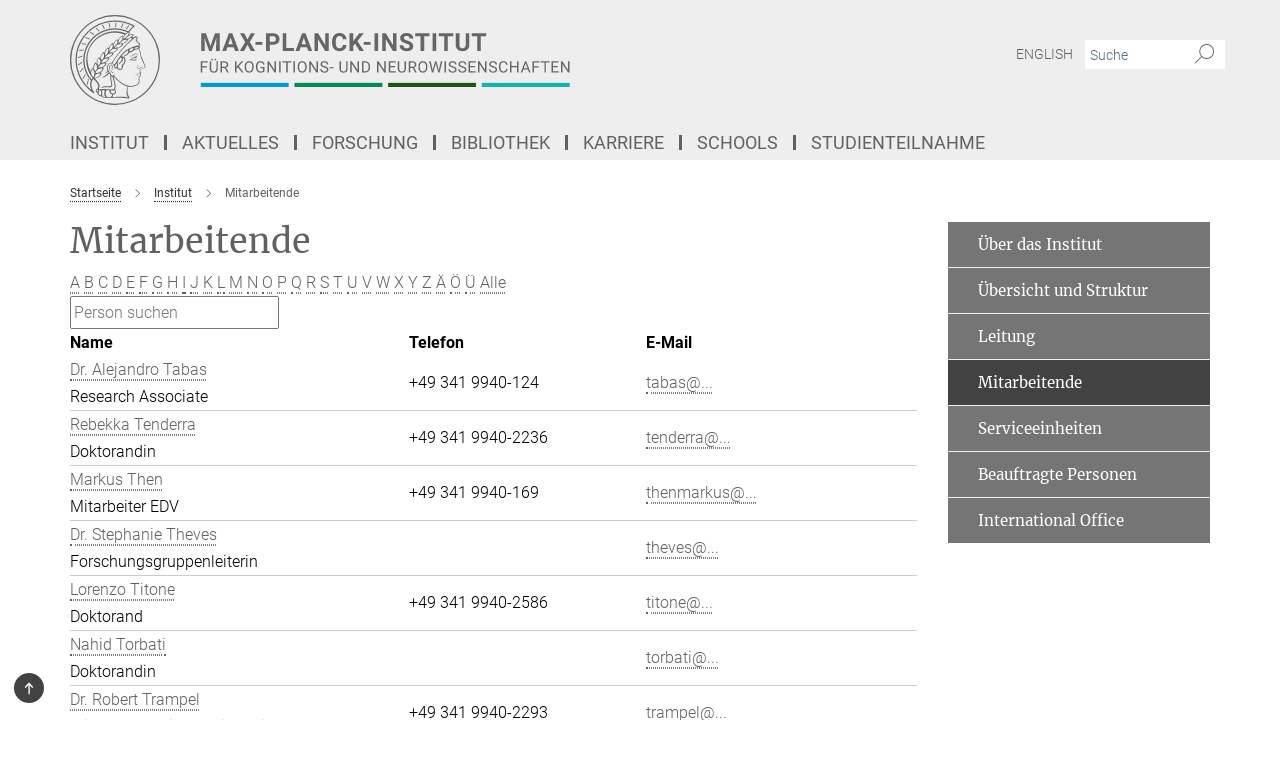

--- FILE ---
content_type: text/html; charset=utf-8
request_url: https://www.cbs.mpg.de/mitarbeitende?letter=T&previous_letter=T
body_size: 15796
content:
<!DOCTYPE html>
<html prefix="og: http://ogp.me/ns#" lang="de">
<head>
  <meta http-equiv="X-UA-Compatible" content="IE=edge">
  <meta content="width=device-width, initial-scale=1.0" name="viewport">
  <meta http-equiv="Content-Type" content="text/html; charset=utf-8"/>
  <title>Mitarbeitende</title>
  
  <meta name="keywords" content="Max-Planck-Instituts für Kognitions- und Neurowissen­­schaften, MPI CBS, Mitarbeiter" /><meta name="description" content="Max-Planck-Instituts für Kognitions- und Neurowissen­­schaften, MPI CBS, Mitarbeiter" />
  
  
<meta property="og:title" content="Mitarbeitende">
<meta property="og:description" content="Max-Planck-Instituts für Kognitions- und Neurowissen­­schaften, MPI CBS, Mitarbeiter">
<meta property="og:type" content="website">
<meta property="og:url" content="https://www.cbs.mpg.de/mitarbeitende">
<meta property="og:image" content="https://www.cbs.mpg.de/assets/og-logo-281c44f14f2114ed3fe50e666618ff96341055a2f8ce31aa0fd70471a30ca9ed.jpg">


  
  


  <meta name="msapplication-TileColor" content="#fff" />
<meta name="msapplication-square70x70logo" content="/assets/touch-icon-70x70-16c94b19254f9bb0c9f8e8747559f16c0a37fd015be1b4a30d7d1b03ed51f755.png" />
<meta name="msapplication-square150x150logo" content="/assets/touch-icon-150x150-3b1e0a32c3b2d24a1f1f18502efcb8f9e198bf2fc47e73c627d581ffae537142.png" />
<meta name="msapplication-wide310x150logo" content="/assets/touch-icon-310x150-067a0b4236ec2cdc70297273ab6bf1fc2dcf6cc556a62eab064bbfa4f5256461.png" />
<meta name="msapplication-square310x310logo" content="/assets/touch-icon-310x310-d33ffcdc109f9ad965a6892ec61d444da69646747bd88a4ce7fe3d3204c3bf0b.png" />
<link rel="apple-touch-icon" type="image/png" href="/assets/touch-icon-180x180-a3e396f9294afe6618861344bef35fc0075f9631fe80702eb259befcd682a42c.png" sizes="180x180">
<link rel="icon" type="image/png" href="/assets/touch-icon-32x32-143e3880a2e335e870552727a7f643a88be592ac74a53067012b5c0528002367.png" sizes="32x32">

  <link rel="preload" href="/assets/roboto-v20-latin-ext_latin_greek-ext_greek_cyrillic-ext_cyrillic-700-8d2872cf0efbd26ce09519f2ebe27fb09f148125cf65964890cc98562e8d7aa3.woff2" as="font" type="font/woff2" crossorigin="anonymous">
  
  
  
  <script>var ROOT_PATH = '/';var LANGUAGE = 'de';var PATH_TO_CMS = 'https://cbs.iedit.mpg.de';var INSTANCE_NAME = 'cbs';</script>
  
      <link rel="stylesheet" media="all" href="/assets/custom_gen/custom_cbs_responsive_live_gray-19a4e4ee4809f404124434f1be381cf937ee9e9dca7b1f7d9b7c885203270bf4.css" />
    <link rel="stylesheet" media="all" href="/assets/responsive/headerstylesheets/cbs-header-7c46bd1747b1ab9498bc3bd18bc514107397236c0f5641c92a84f2708c0c3460.css" />

<script>
  window.addEventListener("load", function() {
    var linkElement = document.createElement("link");
    linkElement.rel="stylesheet";
    linkElement.href="/assets/katex/katex-4c5cd0d7a0c68fd03f44bf90378c50838ac39ebc09d5f02a7a9169be65ab4d65.css";
    linkElement.media="all";
    document.head.appendChild(linkElement);
  });
</script>


  

  

  <script>
  if(!window.DCLGuard) {
    window.DCLGuard=true;
  }
</script>
<script type="module">
//<![CDATA[
document.body.addEventListener('Base',function(){  (function (global) {
    if (global.MpgApp && global.MpgApp.object) {
      global.MpgApp.object.id = +'162283';
    }
  }(window));
});
/*-=deferred=-*/
//]]>
</script>
  <link rel="canonical" href="https://www.cbs.mpg.de/mitarbeitende" />


  
  <meta name="csrf-param" content="authenticity_token" />
<meta name="csrf-token" content="hWtu1Oe-bUxgv6Co5On7c1G5-HakiA1v9LBksuc8Jq5Pt74NKw1UURp_0wOa2xFPqYOxPIe4JIgZCNCFd9ESpA" />
  <meta name="generator" content="JustRelate CX Cloud (www.justrelate.com)" />
  
  
      <link rel="alternate" hreflang="en" href="https://www.cbs.mpg.de/employees" />
    <link rel="alternate" hreflang="de" href="https://www.cbs.mpg.de/mitarbeitende" />


  
    <script type="module" >
      window.allHash = { 'manifest':'/assets/manifest-04024382391bb910584145d8113cf35ef376b55d125bb4516cebeb14ce788597','responsive/modules/display_pubman_reference_counter':'/assets/responsive/modules/display_pubman_reference_counter-8150b81b51110bc3ec7a4dc03078feda26b48c0226aee02029ee6cf7d5a3b87e','responsive/modules/video_module':'/assets/responsive/modules/video_module-231e7a8449475283e1c1a0c7348d56fd29107c9b0d141c824f3bd51bb4f71c10','responsive/live/annual_report_overview':'/assets/responsive/live/annual_report_overview-f7e7c3f45d3666234c0259e10c56456d695ae3c2df7a7d60809b7c64ce52b732','responsive/live/annual_review_overview':'/assets/responsive/live/annual_review_overview-49341d85de5d249f2de9b520154d516e9b4390cbf17a523d5731934d3b9089ec','responsive/live/deferred-picture-loader':'/assets/responsive/live/deferred-picture-loader-088fb2b6bedef1b9972192d465bc79afd9cbe81cefd785b8f8698056aa04cf93','responsive/live/employee':'/assets/responsive/live/employee-ac8cd3e48754c26d9eaf9f9965ab06aca171804411f359cbccd54a69e89bc31c','responsive/live/employee_landing_page':'/assets/responsive/live/employee_landing_page-ac8cd3e48754c26d9eaf9f9965ab06aca171804411f359cbccd54a69e89bc31c','responsive/live/employee_search':'/assets/responsive/live/employee_search-47a41df3fc7a7dea603765ad3806515b07efaddd7cf02a8d9038bdce6fa548a1','responsive/live/event_overview':'/assets/responsive/live/event_overview-817c26c3dfe343bed2eddac7dd37b6638da92babec077a826fde45294ed63f3c','responsive/live/gallery_overview':'/assets/responsive/live/gallery_overview-459edb4dec983cc03e8658fafc1f9df7e9d1c78786c31d9864e109a04fde3be7','responsive/live/institute_page':'/assets/responsive/live/institute_page-03ec6d8aaec2eff8a6c1522f54abf44608299523f838fc7d14db1e68d8ec0c7a','responsive/live/institutes_map':'/assets/responsive/live/institutes_map-588c0307e4a797238ba50134c823708bd3d8d640157dc87cf24b592ecdbd874e','responsive/live/job_board':'/assets/responsive/live/job_board-0db2f3e92fdcd350960e469870b9bef95adc9b08e90418d17a0977ae0a9ec8fd','responsive/live/newsroom':'/assets/responsive/live/newsroom-c8be313dabf63d1ee1e51af14f32628f2c0b54a5ef41ce999b8bd024dc64cad2','responsive/live/organigramm':'/assets/responsive/live/organigramm-18444677e2dce6a3c2138ce8d4a01aca7e84b3ea9ffc175b801208634555d8ff','responsive/live/research_page':'/assets/responsive/live/research_page-c8be313dabf63d1ee1e51af14f32628f2c0b54a5ef41ce999b8bd024dc64cad2','responsive/live/science_gallery_overview':'/assets/responsive/live/science_gallery_overview-5c87ac26683fe2f4315159efefa651462b87429147b8f9504423742e6b7f7785','responsive/live/tabcard':'/assets/responsive/live/tabcard-be5f79406a0a3cc678ea330446a0c4edde31069050268b66ce75cfda3592da0d','live/advent_calendar':'/assets/live/advent_calendar-4ef7ec5654db2e7d38c778dc295aec19318d2c1afcbbf6ac4bfc2dde87c57f12','live/employee':'/assets/live/employee-fb8f504a3309f25dbdd8d3cf3d3f55c597964116d5af01a0ba720e7faa186337','live/employee_landing_page':'/assets/live/employee_landing_page-fb8f504a3309f25dbdd8d3cf3d3f55c597964116d5af01a0ba720e7faa186337','live/gallery_overview':'/assets/live/gallery_overview-18a0e0553dd83304038b0c94477d177e23b8b98bff7cb6dd36c7c99bf8082d12','live/podcast_page':'/assets/live/podcast_page-fe7023d277ed2b0b7a3228167181231631915515dcf603a33f35de7f4fd9566f','live/video_page':'/assets/live/video_page-62efab78e58bdfd4531ccfc9fe3601ea90abeb617a6de220c1d09250ba003d37','responsive/mpg_common/live/dropdown_list':'/assets/responsive/mpg_common/live/dropdown_list-71372d52518b3cb50132756313972768fdec1d4fa3ffa38e6655696fe2de5c0b','responsive/mpg_common/live/event_calendar':'/assets/responsive/mpg_common/live/event_calendar-719dd7e7333c7d65af04ddf8e2d244a2646b5f16d0d7f24f75b0bb8c334da6a5','responsive/mpg_common/live/event_registration':'/assets/responsive/mpg_common/live/event_registration-e6771dca098e37c2858ff2b690497f83a2808b6c642e3f4540e8587e1896c84e','responsive/mpg_common/live/expandable':'/assets/responsive/mpg_common/live/expandable-e2143bde3d53151b5ff7279eaab589f3fefb4fd31278ca9064fd6b83b38d5912','responsive/mpg_common/live/gallery_youtube_video':'/assets/responsive/mpg_common/live/gallery_youtube_video-b859711b59a5655b5fa2deb87bd0d137460341c3494a5df957f750c716970382','responsive/mpg_common/live/interactive_table':'/assets/responsive/mpg_common/live/interactive_table-bff65d6297e45592f8608cd64814fc8d23f62cb328a98b482419e4c25a31fdde','responsive/mpg_common/live/intersection-observer':'/assets/responsive/mpg_common/live/intersection-observer-9e55d6cf2aac1d0866ac8588334111b664e643e4e91b10c5cbb42315eb25d974','responsive/mpg_common/live/main_menu':'/assets/responsive/mpg_common/live/main_menu-43966868573e0e775be41cf218e0f15a6399cf3695eb4297bae55004451acada','responsive/mpg_common/live/news_publication_overview':'/assets/responsive/mpg_common/live/news_publication_overview-d1aae55c18bfd7cf46bad48f7392e51fc1b3a3b887bc6312a39e36eaa58936fa','responsive/mpg_common/live/reverse':'/assets/responsive/mpg_common/live/reverse-9d6a32ce7c0f41fbc5249f8919f9c7b76cacd71f216c9e6223c27560acf41c8b','responsive/mpg_common/live/shuffle':'/assets/responsive/mpg_common/live/shuffle-14b053c3d32d46209f0572a91d3240487cd520326247fc2f1c36ea4d3a6035eb','responsive/mpg_common/live/slick_lazyloader':'/assets/responsive/mpg_common/live/slick_lazyloader-ea2704816b84026f362aa3824fcd44450d54dffccb7fca3c853d2f830a5ce412','responsive/mpg_common/live/video':'/assets/responsive/mpg_common/live/video-55b7101b2ac2622a81eba0bdefd94b5c5ddf1476b01f4442c3b1ae855b274dcf','responsive/mpg_common/live/youtube_extension':'/assets/responsive/mpg_common/live/youtube_extension-2b42986b3cae60b7e4153221d501bc0953010efeadda844a2acdc05da907e90f','preview/_pdf_sorting':'/assets/preview/_pdf_sorting-8fa7fd1ef29207b6c9a940e5eca927c26157f93f2a9e78e21de2578e6e06edf0','preview/advent_calendar':'/assets/preview/advent_calendar-4ef7ec5654db2e7d38c778dc295aec19318d2c1afcbbf6ac4bfc2dde87c57f12','preview/annual_review_search':'/assets/preview/annual_review_search-8fa7fd1ef29207b6c9a940e5eca927c26157f93f2a9e78e21de2578e6e06edf0','preview/edit_overlays':'/assets/preview/edit_overlays-cef31afd41d708f542672cc748b72a6b62ed10df9ee0030c11a0892ae937db70','preview/employee':'/assets/preview/employee-fb8f504a3309f25dbdd8d3cf3d3f55c597964116d5af01a0ba720e7faa186337','preview/employee_landing_page':'/assets/preview/employee_landing_page-fb8f504a3309f25dbdd8d3cf3d3f55c597964116d5af01a0ba720e7faa186337','preview/gallery_overview':'/assets/preview/gallery_overview-ca27fbd8e436a0f15e28d60a0a4a5861f7f9817b9cb44cb36ae654ebe03eec2a','preview/lodash':'/assets/preview/lodash-01fbab736a95109fbe4e1857ce7958edc28a78059301871a97ed0459a73f92d2','preview/overlay':'/assets/preview/overlay-4b3006f01cc2a80c44064f57acfdb24229925bbf211ca5a5e202b0be8cd2e66e','preview/overlay_ajax_methods':'/assets/preview/overlay_ajax_methods-0cceedf969995341b0aeb5629069bf5117896d2b053822e99f527e733430de65','preview/pdf_overview':'/assets/preview/pdf_overview-8fa7fd1ef29207b6c9a940e5eca927c26157f93f2a9e78e21de2578e6e06edf0','preview/podcast_page':'/assets/preview/podcast_page-8b696f28fe17c5875ac647a54463d6cf4beda5fa758ba590dd50d4f7d11e02a0','preview/preview':'/assets/preview/preview-7d20d27ffa274bf0336cbf591613fbbffd4fa684d745614240e81e11118b65c2','preview/science_gallery_overview':'/assets/preview/science_gallery_overview-00600feadb223d3b4cb5432a27cc6bee695f2b95225cb9ecf2e9407660ebcc35','preview/video_page':'/assets/preview/video_page-5359db6cf01dcd5736c28abe7e77dabdb4c7caa77184713f32f731d158ced5a8','preview_manifest':'/assets/preview_manifest-04024382391bb910584145d8113cf35ef376b55d125bb4516cebeb14ce788597','editmarker':'/assets/editmarker-b8d0504e39fbfef0acc731ba771c770852ec660f0e5b8990b6d367aefa0d9b9c','live':'/assets/live-4aa8e228b0242df1d2d064070d3be572a1ad3e67fe8c70b092213a5236b38737','print':'/assets/print-08c7a83da7f03ca9674c285c1cc50a85f44241f0bcef84178df198c8e9805c3c','mpg_base':'/assets/mpg_base-161fbafcd07f5fc9b56051e8acd88e712c103faef08a887e51fdcf16814b7446','mpg_fouc':'/assets/mpg_fouc-e8a835d89f91cf9c99be7a651f3ca1d04175934511621130554eef6aa910482c','mpg_amd':'/assets/mpg_amd-7c9ab00ac1b3a8c78cac15f76b6d33ed50bb1347cea217b0848031018ef80c94','mpg_amd_bundle':'/assets/mpg_amd_bundle-932e0d098e1959a6b4654b199e4c02974ab670115222c010a0bcc14756fce071','responsive/friendlycaptcha/widget.module.min':'/assets/responsive/friendlycaptcha/widget.module.min-19cabfb2100ce6916acaa628a50895f333f8ffb6a12387af23054565ee2122f2','responsive/honeybadger.min':'/assets/responsive/honeybadger.min-213763a8258237e8c4d12f0dbd98d8a966023b02f7433c1a05c1bace6ef120ec','responsive_live':'/assets/responsive_live-d4b4a938cbf67a69dc6ba9767c95bb10486874f069e457abc2ad6f53c7126fac','katex/katex':'/assets/katex/katex-ca9d4097b1925d5d729e5c4c7ffcdb44112ba08c53e7183feb26afa6927cc4fd','responsive/tsmodules/cashew':'/assets/responsive/tsmodules/cashew-f2b3a6f988f933937212c2239a5008703225511ab19b4a6d6cbead2e9904ae21','responsive/tsmodules/datahandler':'/assets/responsive/tsmodules/datahandler-18b09253aa824ba684b48d41aea5edb6321851210404bdc3c47922c961181980','responsive/tsmodules/edit-menu':'/assets/responsive/tsmodules/edit-menu-ed8038730fbc4b64d700f28f3ccdcc8c33cc558e1182af3f37b6b4374a3ad3b6','responsive/tsmodules/edit':'/assets/responsive/tsmodules/edit-80ca9b5137f2eeb575e45f3ff1fd611effb73bd27d9f920d5f758c27a4212067','responsive/tsmodules/image-information':'/assets/responsive/tsmodules/image-information-2766379bd0ae7c612169084e5437d5662006eec54acbecba9f83ac8773ac20fa','responsive/tsmodules/languages':'/assets/responsive/tsmodules/languages-33d886fa0f8a758ac8817dfaf505c136d22e86a95988298f3b14cf46c870a586','responsive/tsmodules/menu':'/assets/responsive/tsmodules/menu-dc7cee42b20a68a887e06bb1979d6ecc601ff8dd361b80cc6a8190e33ab7f005','responsive/tsmodules/notify':'/assets/responsive/tsmodules/notify-44b67b61195156d3827af8dfd00797cd327f013dc404720659f2d3da19cf6f77','responsive/tsmodules/virtual-form':'/assets/responsive/tsmodules/virtual-form-31974440dbd9f79534149b9376a63b1f2e0b542abb5ba898e4fbaeef377d66ca' }
    </script>
    <script type="module">
//<![CDATA[
document.body.addEventListener('AMD',function(){    requirejs.config({
      waitSeconds:0,
      paths: allHash
    })
});
/*-=deferred=-*/
//]]>
</script></head>

 <body class="cbs employee_list  language-de" id="top">
  
  
  

<header class="navbar hero navigation-on-bottom">

  <div class="container remove-padding header-main-container">


    <div class="navbar-header">
        <a class="navbar-brand mpg-icon mpg-icon-logo language-de language-degray" aria-label="Logo Max-Planck-Institut für Kognitions- und Neurowissenschaften, zur Startseite" href="/de"></a>
    </div>

    <div class="lang-search">
      <div class="collapse navbar-collapse bs-navbar-collapse">
        <ul class="hidden-xs hidden-sm nav navbar-nav navbar-right navbar-meta">
          <li class="language-switcher-links">
            
    <a href="/employees">English</a>


          </li>
          <li>
            <form class="navbar-form navbar-left search-field hidden-xs" role="search" action="/2519/suchergebnis" accept-charset="UTF-8" method="get">
  <div class="form-group noindex">
    <input class="form-control searchfield"
      name="searchfield"
      placeholder="Suche"
      value=""
      type="search"
      aria-label="Bitte geben Sie einen Suchbegriff ein."
    />
    <button class="btn btn-default searchbutton" aria-label="Suche">
      <i class="mpg-icon mpg-icon-search" role="img" aria-hidden="true"></i>
    </button>
  </div>
</form>
          </li>
          <li>
            
          </li>

        </ul>
      </div>
    </div>


    <div class="navbar-title-wrapper">

      <nav class="navbar navbar-default" aria-label="Hauptnavigation">
        <div class="navbar-header">
          <div class="visible-xs visible-sm">
            <button class="nav-btn navbar-toggle" type="button" data-toggle="collapse" data-target="#main-navigation-container" aria-haspopup="true" aria-expanded="false" aria-label="Hauptnavigations-Schalter">
              <svg width="40" height="40" viewBox="-25 -25 50 50">
                <circle cx="0" cy="0" r="25" fill="none"/>
                <rect class="burgerline-1" x="-15" y="-12" width="30" height="4" fill="black"/>
                <rect class="burgerline-2" x="-15" y="-2" width="30" height="4" fill="black"/>
                <rect class="burgerline-3" x="-15" y="8" width="30" height="4" fill="black"/>
              </svg>
            </button>
          </div>
        </div>

        <div class="collapse navbar-collapse js-navbar-collapse noindex" id="main-navigation-container">

          <div class="mobile-search-pwa-container">
            <div class="mobile-search-container">
              <form class="navbar-form navbar-left search-field visible-sm visible-xs mobile clearfix" role="search" action="/2519/suchergebnis" accept-charset="UTF-8" method="get">
  <div class="form-group noindex">
    <input class="form-control searchfield"
      name="searchfield"
      placeholder="Suche"
      value=""
      type="search"
      aria-label="Bitte geben Sie einen Suchbegriff ein."
    />
    <button class="btn btn-default searchbutton" aria-label="Suche">
      <i class="mpg-icon mpg-icon-search" role="img" aria-hidden="true"></i>
    </button>
  </div>
</form>
            </div>
              
          </div>

          
            <ul class="nav navbar-nav col-xs-12" id="main_nav" data-timestamp="2025-10-13T11:39:27.734Z">
<li class="dropdown mega-dropdown clearfix" tabindex="0" data-positioning="3">
<a class="main-navi-item dropdown-toggle undefined" id="Root-de.0">Institut<span class="arrow-dock"></span></a><a class="dropdown-toggle visible-xs visible-sm" data-no-bs-toggle="dropdown" role="button" aria-expanded="false" aria-controls="flyout-Root-de.0"><span class="mpg-icon mpg-icon-down2"></span></a><ul id="flyout-Root-de.0" class="col-xs-12 dropdown-menu  mega-dropdown-menu row">
<li class="col-xs-12 col-sm-4 menu-column"><ul class="main"><li class="dropdown-title">
<a href="/institut" id="Root-de.0.0.0">Über das Institut</a><ul>
<li><a href="/institut/organisation/uebersicht-und-struktur" id="Root-de.0.0.0.0">• Übersicht und Struktur</a></li>
<li><a href="/institut/organisation/leitung" id="Root-de.0.0.0.1">• Leitung</a></li>
<li><a href="/mitarbeitende" id="Root-de.0.0.0.2">• Mitarbeitende</a></li>
<li><a href="/service" id="Root-de.0.0.0.3">• Serviceeinheiten</a></li>
<li><a href="/beauftragte-personen" id="Root-de.0.0.0.4">• Beauftragte Personen</a></li>
<li><a href="/de/login-international-office" id="Root-de.0.0.0.5">• International Office</a></li>
</ul>
</li></ul></li>
<li class="col-xs-12 col-sm-4 menu-column"><ul class="main">
<li class="dropdown-title">
<a href="/institut/anreise" id="Root-de.0.1.0">Anreise</a><ul>
<li><a href="/institut/anreise/institut" id="Root-de.0.1.0.0">• Institut</a></li>
<li><a href="/institut/anreise/meg-gruppe" id="Root-de.0.1.0.1">• MEG-Gruppe</a></li>
<li><a href="/institut/anreise/tagesklinik" id="Root-de.0.1.0.2">• Tagesklinik</a></li>
</ul>
</li>
<li class="dropdown-title"><a href="/institut/gebaeude" id="Root-de.0.1.1">Gebäude</a></li>
<li class="dropdown-title"><a href="/institut/geschichte-und-profil" id="Root-de.0.1.2">Geschichte und Profil</a></li>
</ul></li>
<li class="col-xs-12 col-sm-4 menu-column"><ul class="main">
<li class="dropdown-title"><a href="/institut/technische-ausstattung" id="Root-de.0.2.0">Technische Ausstattung</a></li>
<li class="dropdown-title"><a href="/institut/software" id="Root-de.0.2.1">Software</a></li>
<li class="dropdown-title"><a href="/institut/pontius-stiftung" id="Root-de.0.2.2">Pontius-Stiftung</a></li>
</ul></li>
</ul>
</li>
<li class="dropdown mega-dropdown clearfix" tabindex="0" data-positioning="3">
<a class="main-navi-item dropdown-toggle undefined" id="Root-de.1"> Aktuelles<span class="arrow-dock"></span></a><a class="dropdown-toggle visible-xs visible-sm" data-no-bs-toggle="dropdown" role="button" aria-expanded="false" aria-controls="flyout-Root-de.1"><span class="mpg-icon mpg-icon-down2"></span></a><ul id="flyout-Root-de.1" class="col-xs-12 dropdown-menu  mega-dropdown-menu row">
<li class="col-xs-12 col-sm-4 menu-column"><ul class="main"><li class="dropdown-title">
<a href="/aktuelles/presse-und-oeffentlichkeitsarbeit" id="Root-de.1.0.0">Presse</a><ul><li><a href="/aktuelles/presse-und-oeffentlichkeitsarbeit/pressemeldungen" id="Root-de.1.0.0.0">• Pressemeldungen</a></li></ul>
</li></ul></li>
<li class="col-xs-12 col-sm-4 menu-column"><ul class="main"><li class="dropdown-title">
<a href="/wissenschaft-fuer-alle" id="Root-de.1.1.0">Wissenschaft für alle</a><ul>
<li><a href="/institut/forschung" id="Root-de.1.1.0.0">• Einblicke in unsere Forschung</a></li>
<li><a href="/schulportal" id="Root-de.1.1.0.1">• Schulportal</a></li>
<li><a href="/institut/forschungsberichte" id="Root-de.1.1.0.2">• Forschungsberichte</a></li>
<li><a href="/wissenschaft-fuer-alle/jahresberichte-kinderstudien" id="Root-de.1.1.0.3">• Jahresberichte – Labor für Kindersprachforschung</a></li>
<li><a href="/institut/publikationen" id="Root-de.1.1.0.4">• Publikationen</a></li>
<li><a href="/institut/jahrbuchbeitraege" id="Root-de.1.1.0.5">• Jahrbuch</a></li>
<li><a href="/aktuelles/presse-und-oeffentlichkeitsarbeit/max-planck-forschung" id="Root-de.1.1.0.6">• MaxPlanckForschung</a></li>
</ul>
</li></ul></li>
<li class="col-xs-12 col-sm-4 menu-column"><ul class="main">
<li class="dropdown-title"><a href="/aktuelles/veranstaltungen" id="Root-de.1.2.0">Veranstaltungen</a></li>
<li class="dropdown-title"><a href="/aktuelles/studienteilnahme" id="Root-de.1.2.1">Studienteilnahme</a></li>
</ul></li>
</ul>
</li>
<li class="dropdown mega-dropdown clearfix" tabindex="0" data-positioning="3">
<a class="main-navi-item dropdown-toggle undefined" id="Root-de.2">Forschung<span class="arrow-dock"></span></a><a class="dropdown-toggle visible-xs visible-sm" data-no-bs-toggle="dropdown" role="button" aria-expanded="false" aria-controls="flyout-Root-de.2"><span class="mpg-icon mpg-icon-down2"></span></a><ul id="flyout-Root-de.2" class="col-xs-12 dropdown-menu  mega-dropdown-menu row">
<li class="col-xs-12 col-sm-4 menu-column"><ul class="main">
<li class="dropdown-title">
<a href="/abteilungen" id="Root-de.2.0.0">Abteilungen</a><ul>
<li><a href="/abteilungen/neuropsychologie" id="Root-de.2.0.0.0">• Neuropsychologie</a></li>
<li><a href="/abteilungen/neurologie" id="Root-de.2.0.0.1">• Neurologie</a></li>
<li><a href="/abteilungen/neurophysik" id="Root-de.2.0.0.2">• Neurophysik</a></li>
<li><a href="/abteilungen/psychologie" id="Root-de.2.0.0.3">• Psychologie</a></li>
</ul>
</li>
<li class="dropdown-title"><a href="/ehemalige-abteilungen" id="Root-de.2.0.1">Ehemalige Abteilungen</a></li>
</ul></li>
<li class="col-xs-12 col-sm-4 menu-column"><ul class="main">
<li class="dropdown-title">
<a href="/selbststaendige-forschungsgruppen" id="Root-de.2.1.0">Selbstständige Forschungsgruppen</a><ul>
<li><a href="/selbststaendige-forschungsgruppen/fruehkindliche-lernentwicklung" id="Root-de.2.1.0.0">• Frühkindliche Lernentwicklung</a></li>
<li><a href="/selbststaendige-forschungsgruppen/kognition-und-plastizitaet" id="Root-de.2.1.0.1">• Kognition und Plastizität</a></li>
<li><a href="/selbststaendige-forschungsgruppen/lmfg-kognitive-neurogenetik" id="Root-de.2.1.0.2">• Kognitive Neurogenetik</a></li>
<li><a href="/selbststaendige-forschungsgruppen/fruehe-kognitive-entwicklung" id="Root-de.2.1.0.3">• Meilensteine früher kognitiver Entwicklung</a></li>
<li><a href="/neurophysik/mri-biophysics" id="Root-de.2.1.0.4">• MRI Biophysics</a></li>
<li><a href="/psychologie/neural-computation" id="Root-de.2.1.0.5">• Neural Computation</a></li>
<li><a href="/selbststaendige-forschungsgruppen/schmerzwahrnehmung" id="Root-de.2.1.0.6">• Schmerzwahrnehmung</a></li>
<li><a href="/selbststaendige-forschungsgruppen/sprachzyklen" id="Root-de.2.1.0.7">• Sprachzyklen</a></li>
<li><a href="/selbststaendige-forschungsgruppen/visuelle-wahrnehmung-und-computational-cognition" id="Root-de.2.1.0.8">• Visuelle Wahrnehmung und computergestützte Kognitionsforschung</a></li>
</ul>
</li>
<li class="dropdown-title"><a href="/ehemalige-gruppen" id="Root-de.2.1.1">Ehemalige Gruppen</a></li>
</ul></li>
<li class="col-xs-12 col-sm-4 menu-column"><ul class="main">
<li class="dropdown-title">
<a href="/methoden-und-entwicklungsgruppen" id="Root-de.2.2.0">Methoden- und Entwicklungsgruppen</a><ul>
<li><a href="/methoden-und-entwicklungsgruppen/magnetresonanztomographie" id="Root-de.2.2.0.0">• Magnetresonanztomographie</a></li>
<li><a href="/methoden-und-entwicklungsgruppen/brain-networks" id="Root-de.2.2.0.1">• Brain Networks</a></li>
<li><a href="/methoden-und-entwicklungsgruppen/neuronale-datenwissenschaft-und-statistisches-rechnen" id="Root-de.2.2.0.2">• Neuronale Datenwissenschaft und statistisches Rechnen</a></li>
<li><a href="/methoden-und-entwicklungsgruppen/datenbanken-und-edv" id="Root-de.2.2.0.3">• Datenbanken und EDV</a></li>
</ul>
</li>
<li class="dropdown-title">
<a href="/1023470/cross-departmental-research-areas" id="Root-de.2.2.1">Institutsweite Kooperationen</a><ul>
<li><a href="/de/cbs-coconut" id="Root-de.2.2.1.0">• CBS CoCoNUT</a></li>
<li><a href="/de/cbs-green-team" id="Root-de.2.2.1.1">• CBS Green Team</a></li>
<li><a href="/de/cbs-open-science" id="Root-de.2.2.1.2">• CBS Open Science</a></li>
<li><a href="/promovierendenvertretung" id="Root-de.2.2.1.3">• Promovierendenvertretung</a></li>
</ul>
</li>
</ul></li>
</ul>
</li>
<li class="dropdown mega-dropdown clearfix" tabindex="0" data-positioning="3">
<a class="main-navi-item dropdown-toggle undefined" id="Root-de.3"> Bibliothek<span class="arrow-dock"></span></a><a class="dropdown-toggle visible-xs visible-sm" data-no-bs-toggle="dropdown" role="button" aria-expanded="false" aria-controls="flyout-Root-de.3"><span class="mpg-icon mpg-icon-down2"></span></a><ul id="flyout-Root-de.3" class="col-xs-12 dropdown-menu  mega-dropdown-menu row">
<li class="col-xs-12 col-sm-4 menu-column"><ul class="main">
<li class="dropdown-title"><a href="/bibliothek" id="Root-de.3.0.0"> Über die Bibliothek</a></li>
<li class="dropdown-title"><a href="/bibliothek/kontakt" id="Root-de.3.0.1">Kontakt</a></li>
</ul></li>
<li class="col-xs-12 col-sm-4 menu-column"><ul class="main">
<li class="dropdown-title"><a href="/bibliothek/ressourcen" id="Root-de.3.1.0">Ressourcen</a></li>
<li class="dropdown-title"><a href="/bibliothek/service" id="Root-de.3.1.1">Service</a></li>
</ul></li>
<li class="col-xs-12 col-sm-4 menu-column"><ul class="main"><li class="dropdown-title"><a href="/bibliothek/publikationen" id="Root-de.3.2.0">Publikationen</a></li></ul></li>
</ul>
</li>
<li class="dropdown mega-dropdown clearfix" tabindex="0" data-positioning="3">
<a class="main-navi-item dropdown-toggle undefined" id="Root-de.4">Karriere<span class="arrow-dock"></span></a><a class="dropdown-toggle visible-xs visible-sm" data-no-bs-toggle="dropdown" role="button" aria-expanded="false" aria-controls="flyout-Root-de.4"><span class="mpg-icon mpg-icon-down2"></span></a><ul id="flyout-Root-de.4" class="col-xs-12 dropdown-menu  mega-dropdown-menu row">
<li class="col-xs-12 col-sm-4 menu-column"><ul class="main"><li class="dropdown-title">
<a href="/chancengleichheit" id="Root-de.4.0.0">Chancengleichheit</a><ul>
<li><a href="/chancengleichheit/vereinbarkeit" id="Root-de.4.0.0.0">• Vereinbarkeit</a></li>
<li><a href="/chancengleichheit/foerderung" id="Root-de.4.0.0.1">• Förderung</a></li>
<li><a href="/chancengleichheit/mentoring" id="Root-de.4.0.0.2">• Mentoring</a></li>
<li><a href="/chancengleichheit/interkulturell" id="Root-de.4.0.0.3">• Interkulturell</a></li>
</ul>
</li></ul></li>
<li class="col-xs-12 col-sm-4 menu-column"><ul class="main">
<li class="dropdown-title">
<a href="/stellenmarkt" id="Root-de.4.1.0">Stellenmarkt</a><ul>
<li><a href="/stellenmarkt/stellenangebote" id="Root-de.4.1.0.0">• Stellenangebote</a></li>
<li><a href="/stellenmarkt/bewerbungsportal" id="Root-de.4.1.0.1">• Bewerbungsportal</a></li>
</ul>
</li>
<li class="dropdown-title"><a href="/login-international-office" id="Root-de.4.1.1">International Office</a></li>
<li class="dropdown-title"><a href="/komitee-fuer-vielfalt-inklusion" id="Root-de.4.1.2">Komitee für Vielfalt &amp; Inklusion</a></li>
</ul></li>
<li class="col-xs-12 col-sm-4 menu-column"><ul class="main">
<li class="dropdown-title"><a href="/karriere/freiwillige-wissenschaftliche-jahr" id="Root-de.4.2.0">Freiw. Wissenschaftliches Jahr</a></li>
<li class="dropdown-title"><a href="/karriere/studentische-hilfskraft" id="Root-de.4.2.1">Studentische Hilfskraft</a></li>
<li class="dropdown-title"><a href="/karriere/praktika" id="Root-de.4.2.2">Praktika</a></li>
<li class="dropdown-title"><a href="/karriere/diplom-master-und-doktorarbeiten" id="Root-de.4.2.3">Diplom-, Master- und Doktorarbeiten</a></li>
<li class="dropdown-title"><a class="external" href="http://www.max-planck-innovation.de/" target="_blank" id="Root-de.4.2.4">Max-Planck-Innovation</a></li>
</ul></li>
</ul>
</li>
<li class="dropdown mega-dropdown clearfix" tabindex="0" data-positioning="3">
<a class="main-navi-item dropdown-toggle undefined" id="Root-de.5">Schools<span class="arrow-dock"></span></a><a class="dropdown-toggle visible-xs visible-sm" data-no-bs-toggle="dropdown" role="button" aria-expanded="false" aria-controls="flyout-Root-de.5"><span class="mpg-icon mpg-icon-down2"></span></a><ul id="flyout-Root-de.5" class="col-xs-12 dropdown-menu  mega-dropdown-menu row">
<li class="col-xs-12 col-sm-4 menu-column"><ul class="main">
<li class="dropdown-title"><a class="external" href="https://imprs-coni.mpg.de/" target="_blank" id="Root-de.5.0.0">IMPRS CoNI</a></li>
<li class="dropdown-title"><a class="external" href="https://imprs-neurocom.mpg.de" target="_blank" id="Root-de.5.0.1">IMPRS NeuroCom</a></li>
</ul></li>
<li class="col-xs-12 col-sm-4 menu-column"><ul class="main"><li class="dropdown-title"><a class="external" href="https://www.maxplanckschools.de/de/cognition" target="_blank" id="Root-de.5.1.0">MPS COG</a></li></ul></li>
<li class="col-xs-12 col-sm-4 menu-column">
</ul>
</li>
<li class="dropdown mega-dropdown clearfix" tabindex="0" data-positioning="0"><a class="main-navi-item dropdown-toggle undefined" id="Root-de.6" href="/aktuelles/studienteilnahme"> Studienteilnahme<span></span></a></li>
</ul>

          <div class="text-center language-switcher visible-xs visible-sm">
            
    <a href="/employees">English</a>


          </div>
        </div>
      </nav>
    </div>
  </div>
</header>

<header class="container-full-width visible-print-block">
  <div class="container">
    <div class="row">
      <div class="col-xs-12">
        <div class="content">
              <span class="mpg-icon mpg-icon-logo custom-print-header language-de">
                Max-Planck-Institut für Kognitions- und Neurowissenschaften
              </span>
        </div>
      </div>
    </div>
  </div>
</header>

<script type="module">
//<![CDATA[
document.body.addEventListener('Base',function(){  var mainMenu;
  if(typeof MpgCommon != "undefined") {
    mainMenu = new MpgCommon.MainMenu();
  }
});
/*-=deferred=-*/
//]]>
</script>
  
  <div id="page_content">
    <div class="container content-wrapper">
  <div class="row">
    <main>
      <article class="col-md-9 ">
        <div class="content py-0">
          <div class="noindex">
  <nav class="hidden-print" aria-label="Breadcrumb">
    <ol class="breadcrumb clearfix" vocab="http://schema.org/" typeof="BreadcrumbList">

          <li class="breadcrumb-item" property="itemListElement" typeof="ListItem">
            <a property="item"
               typeof="WebPage"
               href="/de"
               class=""
               title="">
              <span property="name">Startseite</span>
            </a>
            <meta property="position" content="1">
          </li>
          <li class="breadcrumb-item" property="itemListElement" typeof="ListItem">
            <a property="item"
               typeof="WebPage"
               href="/institut"
               class=""
               title="">
              <span property="name">Institut</span>
            </a>
            <meta property="position" content="2">
          </li>
      <li class="breadcrumb-item active" property="itemListElement" typeof="ListItem" aria-current="page">
        <span property="name">Mitarbeitende</span>
        <meta property="position" content="3">
      </li>
    </ol>
  </nav>
</div>


        </div>
        

    <h1 class="page-titledesc">Mitarbeitende</h1>
    <div class="meta-information">
      
    </div>
    <div class="employee_list">
        <div class="search_letters">
          <div class="dotted_line"></div>

          <div class="letters"><a class="" href="/mitarbeitende?letter=A&amp;previous_letter=T">A</a> <a class="" href="/mitarbeitende?letter=B&amp;previous_letter=T">B</a> <a class="" href="/mitarbeitende?letter=C&amp;previous_letter=T">C</a> <a class="" href="/mitarbeitende?letter=D&amp;previous_letter=T">D</a> <a class="" href="/mitarbeitende?letter=E&amp;previous_letter=T">E</a> <a class="" href="/mitarbeitende?letter=F&amp;previous_letter=T">F</a> <a class="" href="/mitarbeitende?letter=G&amp;previous_letter=T">G</a> <a class="" href="/mitarbeitende?letter=H&amp;previous_letter=T">H</a> <a class="" href="/mitarbeitende?letter=I&amp;previous_letter=T">I</a> <a class="" href="/mitarbeitende?letter=J&amp;previous_letter=T">J</a> <a class="" href="/mitarbeitende?letter=K&amp;previous_letter=T">K</a> <a class="" href="/mitarbeitende?letter=L&amp;previous_letter=T">L</a> <a class="" href="/mitarbeitende?letter=M&amp;previous_letter=T">M</a> <a class="" href="/mitarbeitende?letter=N&amp;previous_letter=T">N</a> <a class="" href="/mitarbeitende?letter=O&amp;previous_letter=T">O</a> <a class="" href="/mitarbeitende?letter=P&amp;previous_letter=T">P</a> <a class="" href="/mitarbeitende?letter=Q&amp;previous_letter=T">Q</a> <a class="" href="/mitarbeitende?letter=R&amp;previous_letter=T">R</a> <a class="" href="/mitarbeitende?letter=S&amp;previous_letter=T">S</a> <a class="current" href="/mitarbeitende?letter=T&amp;previous_letter=T">T</a> <a class="" href="/mitarbeitende?letter=U&amp;previous_letter=T">U</a> <a class="" href="/mitarbeitende?letter=V&amp;previous_letter=T">V</a> <a class="" href="/mitarbeitende?letter=W&amp;previous_letter=T">W</a> <a class="" href="/mitarbeitende?letter=X&amp;previous_letter=T">X</a> <a class="" href="/mitarbeitende?letter=Y&amp;previous_letter=T">Y</a> <a class="" href="/mitarbeitende?letter=Z&amp;previous_letter=T">Z</a> <a class="" href="/mitarbeitende?letter=%C3%84&amp;previous_letter=T">Ä</a> <a class="" href="/mitarbeitende?letter=%C3%96&amp;previous_letter=T">Ö</a> <a class="" href="/mitarbeitende?letter=%C3%9C&amp;previous_letter=T">Ü</a> <a class=" all" href="/mitarbeitende?letter=Alle&amp;previous_letter=T">Alle</a></div>

          <div class="search">
            <form action="/mitarbeitende" accept-charset="UTF-8" method="post"><input type="hidden" name="authenticity_token" value="BtezSYGD-w65qVI4XbyyQJL-TVaUcgm9RmKFJTdFKtna5rTgILexLlFBNGD2JgOnqNAHqsphegtivhSasmqTpw" autocomplete="off" />
              <input type="text" name="search" id="search" value="" class="text_input default_text" title="Person suchen" placeholder="Person suchen" />
</form>          </div>

          <div class="dotted_line"></div>
        </div>

        <div class="content">
          <div>
            
          </div>

          <table class="table_without_sidebar dataTable" data-length="50" data-show-filter="false"><thead><tr><th class="name first" data-column="name">Name</th><th class="phone" data-column="phone">Telefon</th><th class="email last" data-column="email">E-Mail</th></tr><tr><td colspan="3"></td></tr></thead><tbody><tr class="last"><td class="name first"><a title="Weitere Informationen zu Dr. Alejandro Tabas" href="/mitarbeitende/tabas"><span class="icon link_like_text employee_name">Dr. Alejandro Tabas</span></a><div class="position">Research Associate</div></td><td class="phone"><ul class="no_list_icon"><li>+49 341 9940-124</li></ul></td><td class="email last"><a data-indirect-mail="true" href="mailto:a8d64d04703b42fa537fa27b203eea2e">tabas@...</a></td></tr><tr class="last"><td class="name first"><a title="Weitere Informationen zu Rebekka Tenderra" href="/mitarbeitende/tenderra"><span class="icon link_like_text employee_name">Rebekka Tenderra</span></a><div class="position">Doktorandin</div></td><td class="phone"><ul class="no_list_icon"><li>+49 341 9940-2236</li></ul></td><td class="email last"><a data-indirect-mail="true" href="mailto:a8d24101660953f96032ad78697dfe2c5166cb">tenderra@...</a></td></tr><tr class="last"><td class="name first"><a title="Weitere Informationen zu Markus Then" href="/mitarbeitende/thenmarkus"><span class="icon link_like_text employee_name">Markus Then</span></a><div class="position">Mitarbeiter EDV</div></td><td class="phone"><ul class="no_list_icon"><li>+49 341 9940-169</li></ul></td><td class="email last"><a data-indirect-mail="true" href="mailto:a8df4a0b6e1a53f355228f682563a0260f65801201">thenmarkus@...</a></td></tr><tr class="last"><td class="name first"><a title="Weitere Informationen zu Dr. Stephanie Theves" href="/mitarbeitende/theves"><span class="icon link_like_text employee_name">Dr. Stephanie Theves</span></a><div class="position">Forschungsgruppenleiterin</div></td><td class="phone"></td><td class="email last"><a data-indirect-mail="true" href="mailto:a8df4a13660861fb4222e1663777a02f1a">theves@...</a></td></tr><tr class="last"><td class="name first"><a title="Weitere Informationen zu Lorenzo Titone" href="/mitarbeitende/titone"><span class="icon link_like_text employee_name">Lorenzo Titone</span></a><div class="position">Doktorand</div></td><td class="phone"><ul class="no_list_icon"><li>+49 341 9940-2586</li></ul></td><td class="email last"><a data-indirect-mail="true" href="mailto:a8de5b0a6d1e61fb4222e1663777a02f1a">titone@...</a></td></tr><tr class="last"><td class="name first"><a title="Weitere Informationen zu Nahid Torbati" href="/mitarbeitende/torbati"><span class="icon link_like_text employee_name">Nahid Torbati</span></a><div class="position">Doktorandin</div></td><td class="phone"></td><td class="email last"><a data-indirect-mail="true" href="mailto:a8d85d07620f48d84333bc252a60e9651b67">torbati@...</a></td></tr><tr class="last"><td class="name first"><a title="Weitere Informationen zu Dr. Robert Trampel" href="/mitarbeitende/trampel"><span class="icon link_like_text employee_name">Dr. Robert Trampel</span></a><div class="position">Wissenschaftlicher Mitarbeiter</div></td><td class="phone"><ul class="no_list_icon"><li>+49 341 9940-2293</li></ul></td><td class="email last"><a data-indirect-mail="true" href="mailto:a8c54e08731e4dd84333bc252a60e9651b67">trampel@...</a></td></tr><tr class="last"><td class="name first"><a title="Weitere Informationen zu Dr. Patrick C. Trettenbrein" href="/mitarbeitende/trettenbrein"><span class="icon link_like_text employee_name">Dr. Patrick C. Trettenbrein</span></a><div class="position">Doktorand</div></td><td class="phone"><ul class="no_list_icon"><li>+49 (0) 341 9940 2625 </li></ul></td><td class="email last"><a data-indirect-mail="true" href="mailto:a8c54a11771e4ffa5234a6650773ec38516fde114ae433">trettenbrein@...</a></td></tr><tr class="last"><td class="name first"><a title="Weitere Informationen zu Melanie Trümper" href="/mitarbeitende/truemper"><span class="icon link_like_text employee_name">Melanie Trümper</span></a><div class="position">Direktionsassistentin</div></td><td class="phone"><ul class="no_list_icon"><li>+49 341 9940-112</li></ul></td><td class="email last"><a data-indirect-mail="true" href="mailto:a8c55a006e0b44ea6032ad78697dfe2c5166cb">truemper@...</a></td></tr><tr class="last"><td class="name first"><a title="Weitere Informationen zu Dr. Sabrina Turker" href="/mitarbeitende/turker"><span class="icon link_like_text employee_name">Dr. Sabrina Turker</span></a><div class="position">Postdoc</div></td><td class="phone"><ul class="no_list_icon"><li>+49 341 9940-2010</li></ul></td><td class="email last"><a data-indirect-mail="true" href="mailto:a8c25d0e660961fb4222e1663777a02f1a">turker@...</a></td></tr><tr class="last"><td class="name first"><a title="Weitere Informationen zu Professor Dr. Robert Turner" href="/mitarbeitende/turner"><span class="icon link_like_text employee_name">Professor Dr. Robert Turner</span></a><div class="position">Direktor Emeritus</div></td><td class="phone"></td><td class="email last"><a data-indirect-mail="true" href="mailto:a8c25d0b660961fb4222e1663777a02f1a">turner@...</a></td></tr></tbody></table>


        </div>
    </div>





      </article>
    </main>
    <aside class="sidebar">

  <div class="col-md-3 ">
    <div class="sidebar-slider">
      <div class="side-nav-scroller">
        
      </div>
    </div>
    <div class="graybox_container noindex hidden-print">
  
  
    <div class="linklist graybox clearfix">
      <ul>
          <li><a target="_self" class="" href="/institut">Über das Institut</a></li>
          <li><a target="_self" class="" href="/institut/organisation/uebersicht-und-struktur">Übersicht und Struktur</a></li>
          <li><a target="_self" class="" href="/institut/organisation/leitung">Leitung</a></li>
          <li><a target="_self" class="" data-samepage="true" href="/mitarbeitende">Mitarbeitende</a></li>
          <li><a target="_self" class="" href="/service">Serviceeinheiten</a></li>
          <li><a target="_self" class="" href="/beauftragte-personen">Beauftragte Personen</a></li>
          <li><a target="_self" class="" href="/de/login-international-office">International Office</a></li>
      </ul>
      <script type="text/javascript">
        /*-=deferred=-*/
        document
          .querySelectorAll(".linklist.graybox a[data-samepage]")
          .forEach(function(link) {
            if (link.hash == location.hash) link.classList.add("active")
          })
        document
          .querySelectorAll(".linklist.graybox a[data-childrenpage]")
          .forEach(function(link) {
            if (link.hash == location.hash) link.classList.add("active")
          })
      </script>
    </div>
</div>

    


  </div>
</aside>



  </div>
</div>

  </div>
  <div class="footer-wrap noindex">
  <footer class="container-full-width green footer trngl-footer hidden-print">
      <svg viewbox="0 0 1 1" style="width:100%; height:4em; overflow:visible" preserveAspectRatio="none">
        <path class="footer-triangle" d="M 0 1 L 1 0 L 1 1.1 L 0 1.1" fill="none"/>
      </svg>
    <div class="container invert">
      <div class="row">
        <div class="to-top-dummy"></div>
          <a id="to-top-button" class="to-top opposite" href="#top">Top</a>
          <div class="col-md-12 columns-quicklinks-container">
            
                <div class="footer-focus">
  <h4 class="h3 footer-link-header" tabindex="0" aria-haspopup="true" aria-expanded="false">Quick Links <i class="mpg-icon mpg-icon-down2"></i></h4>
  <ul class="footer-links">
    <li><a target="_self" class="" href="/institut/organisation/leitung">Institutsleitung</a> </li>
    <li><a target="_blank" class="" href="/2405817/mpi-cbs_institutsflyer_2025-10_web-alt.pdf">Institutsflyer</a> </li>
    <li><a target="_self" class="" href="/chancengleichheit">Chancengleichheit</a> </li>
  </ul>
</div>

                <div class="footer-focus">
  <h4 class="h3 footer-link-header" tabindex="0" aria-haspopup="true" aria-expanded="false">Social Media <i class="mpg-icon mpg-icon-down2"></i></h4>
  <ul class="footer-links">
    <li><a target="_blank" class="external" href="https://www.instagram.com/mpicbs/">Instagram</a> </li>
    <li><a target="_blank" class="external" href="https://x.com/mpi_cbs">X</a> </li>
    <li><a target="_blank" class="external" href="https://www.youtube.com/channel/UCnjRoH873dCc5CNuc3dvfzQ">YouTube</a> </li>
  </ul>
</div>

                
                

            
              <div class="col-xs-12 col-md-4">
  <ul class="quicklinks">
      <li><a target="_self" class="btn btn-primary" href="/institut/anreise">Kontakt</a></li>
      <li><a target="_self" class="btn btn-primary" href="/aktuelles/veranstaltung-alle">Veranstaltungen</a></li>
      <li><a target="_self" class="btn btn-primary" href="/aktuelles/presse-und-oeffentlichkeitsarbeit/pressemeldungen">Pressemeldungen</a></li>
      <li><a target="_self" class="btn btn-primary" href="/aktuelles/studienteilnahme">Studiengesuche</a></li>
      <li><a target="_self" class="btn btn-primary" href="/de/selfservice">Self-Service</a></li>
      <li><a target="_self" class="btn btn-primary" href="/sitemap-de">Sitemap</a></li>
  </ul>
</div>



          </div>
      </div>
    </div>
  </footer>
  <footer class="container-full-width darkgreen institute-subfooter hidden-print">
  <div class="container space-between invert">
      <div class="logo">
            <a target="_blank" href="https://www.mpg.de/de">
              <div class="mpg-icon mpg-icon-logo"></div>
</a>            <a target="_blank" href="https://www.mpg.de/de">
              <div class="copyright-text copyright-text-upper">
                <span class="">Max-Planck-Gesellschaft</span>
              </div>
</a>
      </div>

      <div class="links">
  <ul>
    
      <li><a target="_self" href="/impressum">Impressum</a></li><li><a target="_self" href="/datenschutzhinweis">Datenschutzhinweis</a></li><li><a target="_self" href="/erklaerung-zur-barrierefreiheit">Barrierefreiheit</a></li>
  </ul>
</div>


      <div class="copyright">
        <div class="copyright-sign">
          ©
        </div>
        <p class="copyright-text copyright-text-right">2026, MPI CBS</p>
      </div>
    </div>
</footer>

  <footer class="container-full-width visible-print-block">
    <div class="container">
      <div class="row">
        <div class="col-xs-12">
          <div class="content">
            <p>© 2003-2026, MPI CBS</p>
          </div>
        </div>
      </div>
    </div>
  </footer>
</div>
<div class="visible-print print-footer">
  <div class="print-footer-button print-webview-toggle">
    Web-Ansicht
  </div>
  <div class="print-footer-button print-page">
    Seite Drucken
  </div>
  <div class="print-footer-button">
    <a target="mpg_print_window" class="print-footer-button print-open-window" rel="nofollow" href="/mitarbeitende?print=yes">Im neuen Fenster öffnen</a>
  </div>


  <span class="print-estimate-label">
    Geschätzte DIN-A4 Seiten-Breite
  </span>
</div>


  
<div id="go_to_live" class="hidden-print noindex"><a class="infobox_link" target="_blank" title="https://cbs.iedit.mpg.de/162283/staff-active" rel="nofollow" href="https://cbs.iedit.mpg.de/162283/staff-active">Zur Redakteursansicht</a></div>

    <script type="module">
//<![CDATA[
document.body.addEventListener('AMD',function(){      amdRequest()
});
/*-=deferred=-*/
//]]>
</script>  <script>
    if (false) {
      linkElement = document.createElement("link");
      linkElement.rel = "stylesheet";
      linkElement.href ="/assets/fonts-special-char-7274d8a728aace1da7f15ed582e09518d08e137c9df0990d5bf76c594f23be2d.css";
      linkElement.media = "all";

      document.head.appendChild(linkElement);
    }
  </script>
  <script type="module">
    window.addEventListener('DOMContentLoaded', (event) => {
      var loadingChain = [
        {
          name:"Base",
          script:"/assets/mpg_base-161fbafcd07f5fc9b56051e8acd88e712c103faef08a887e51fdcf16814b7446.js"
        },
        {
          name:"Fouc",
          script:"/assets/mpg_fouc-e8a835d89f91cf9c99be7a651f3ca1d04175934511621130554eef6aa910482c.js"
        }
      ];

      loadingChain = loadingChain.concat(window.additionalDependencies || []);

      loadingChain.push(
        {
          name:"AMD",
          script:"/assets/mpg_amd-7c9ab00ac1b3a8c78cac15f76b6d33ed50bb1347cea217b0848031018ef80c94.js"
        },
      );


      var loadNext = function () {
        if (loadingChain.length == 0 ) {
          window.loadingChainProcessed = true;
          return;
        };
        var nextScript = loadingChain.shift();

        var scriptElement = document.createElement("script");
        scriptElement.src=nextScript.script;
        scriptElement.setAttribute("defer","");
        scriptElement.onload=function(){
          document.body.dispatchEvent(new CustomEvent(nextScript.name));
          loadNext();
        }
        document.head.appendChild(scriptElement);
      };
      loadNext();

    });


  </script>
  
  
<!-- START Matomo tracking code -->

<!-- For privacy details see https://www.mpg.de/datenschutzhinweis or https://www.mpg.de/privacy-policy -->

<script type='module'>
  (function(){
      var s, d = document, e = d.createElement('script');
      e.type = 'text/javascript';
      e.src = '//statistik.mpg.de/api.js';
      e.async = true;
      e.onload = function () {
      try {
             var p = Piwik.getTracker('//statistik.mpg.de/api', 242);
             p.setCustomDimension(1, "de");
             p.setCustomDimension(3, "de");
             p.trackPageView();
             p.enableLinkTracking();
         } catch (e) {}
      };
      s = d.getElementsByTagName('script')[0]; s.parentNode.insertBefore(e, s);
  })();
</script><noscript><p><img src='//statistik.mpg.de/api?idsite=601&rec=1' style='border:0' alt=''/></p></noscript>
<!-- END Matomo tracking code  -->


  
</body>
</html>
